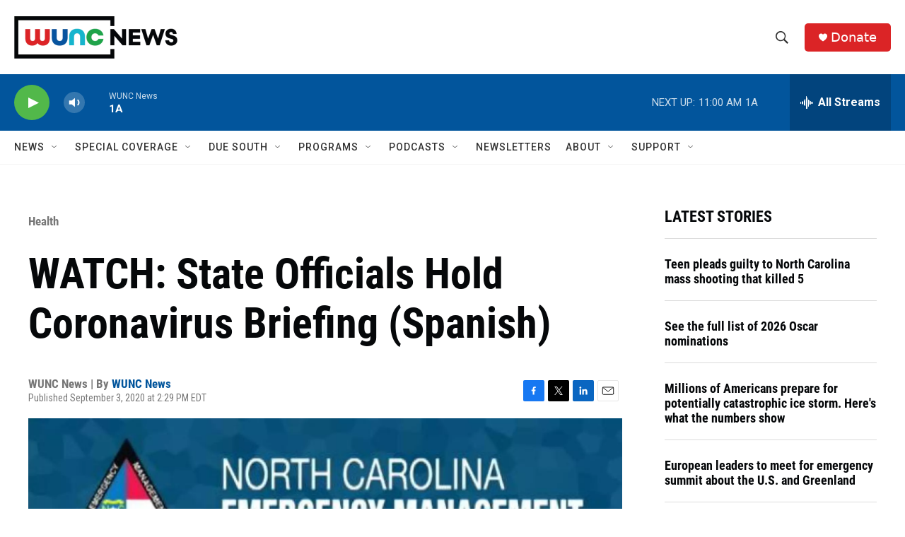

--- FILE ---
content_type: text/html; charset=UTF-8
request_url: https://c.streamhoster.com/embed/media/WasBNF/SkBxOMbVslV/r/EOC_Spanish
body_size: 4355
content:
<!DOCTYPE html PUBLIC "-//W3C//DTD XHTML 1.0 Strict//EN" "http://www.w3.org/TR/xhtml1/DTD/xhtml1-strict.dtd">
<html xmlns="http://www.w3.org/1999/xhtml" lang="en" xml:lang="en">
    <head>
        <meta http-equiv="X-UA-Compatible" content="IE=edge" />
        <!--
        <meta name="viewport" content="initial-scale=1.0">
        -->
        <meta name="robots" content="noindex, nofollow">
        <title>EOC_Spanish</title>

        <style type="text/css">
        html {
        overflow: hidden
        }

        body {
            background-color: #000;
            color: #fff;
            font: 12px Arial, sans-serif;
            height: 100%;
            margin: 0;
            overflow: hidden;
            position: absolute
            width: 100%;
        }

        .player-app{
            display: inline;
        }

        </style>

        <link rel="stylesheet" type="text/css" href="https://static.streamhoster.com/lib/platform-player/2.29/app.css" >

        <!--
        <link href="https://cdn.jsdelivr111.net/npm/@silvermine/videojs-chromecast@1.1.2/dist/silvermine-videojs-chromecast.css" rel="stylesheet">
        -->

        <script>
            !function(){function t(t){this.message=t}var r="undefined"!=typeof exports?exports:this,e="ABCDEFGHIJKLMNOPQRSTUVWXYZabcdefghijklmnopqrstuvwxyz0123456789+/=";t.prototype=new Error,t.prototype.name="InvalidCharacterError",r.btoa||(r.btoa=function(r){for(var o,n,a=String(r),i=0,c=e,d="";a.charAt(0|i)||(c="=",i%1);d+=c.charAt(63&o>>8-i%1*8)){if(n=a.charCodeAt(i+=.75),n>255)throw new t("'btoa' failed: The string to be encoded contains characters outside of the Latin1 range.");o=o<<8|n}return d}),r.atob||(r.atob=function(r){var o=String(r).replace(/=+$/,"");if(o.length%4==1)throw new t("'atob' failed: The string to be decoded is not correctly encoded.");for(var n,a,i=0,c=0,d="";a=o.charAt(c++);~a&&(n=i%4?64*n+a:a,i++%4)?d+=String.fromCharCode(255&n>>(-2*i&6)):0)a=e.indexOf(a);return d})}();
        </script>
        <script>
            var shCIP = '3.12.146.162';
            var shIsHttps = true;
            var shIsPreview = false;
            var shMountElmId = 'streamhosterPlayerApp';
            var shPageBGColor = '#000';
            var shCfg = {"mediaData":{"media":{"mediaId":1251808,"cId":200244,"adSupported":false,"availStart":null,"availEnd":null,"descShort":null,"descLong":"captions:en,en,es,es","duration":0.0,"mediaSourceType":"uploaded_source","mediaStateType":"active","mediaStatusType":"ready","mediaType":"video_stream","notes":null,"published":1566424868,"refId":"EOC_Spanish","relatedLinkUrl":null,"relatedLinkText":null,"sourceUrl":null,"title":"EOC_Spanish","videoProjectionType":null,"created":1566424868,"updated":1707943810},"files":[{"fileId":9599562,"mediaId":1251808,"fileStatusType":"ready","mediaFileType":"thumb","bytes":6463,"codec":"unknown","format":"jpg","fps":null,"groupFileid":9599560,"width":192,"height":108,"created":1611870990,"updated":1611870990},{"fileId":9599560,"mediaId":1251808,"fileStatusType":"ready","mediaFileType":"poster","bytes":88181,"codec":"unknown","format":"jpg","fps":null,"groupFileid":9599560,"width":1280,"height":720,"created":1611870990,"updated":1611870990}],"outputs":[{"mediaStreamOutputId":6036,"mediaId":1251808,"streamOutputSourceType":"publisher","audioKbps":96,"audioSamplerateHz":44100,"codec":"h264_aac","videoFps":30.0,"videoHeight":720,"videoKbps":1904,"videoWidth":1280,"created":1566424868,"updated":1566424868}],"publisherStreamKeys":[{"mediaStreamOutputId":6036,"streamKey":"WasBNF-Iz6C68scZgV-1-dc8e346a"}],"pull":null,"schedules":[],"simulcasts":[],"stream":{"core":{"backendId":122,"scheduleZoneId":null,"streamType":"push"},"offline":{"offlineDisplayMode":"default_message","offlineListId":null,"offlineMediaId":null,"offlineMsgHtml":null,"offlineScheduleCountdown":false},"record":{"recordAppendTimeout":30,"recordMode":"manual","recordOverride":false,"recordTranscodeVodId":null},"settings":{"adaptiveMode":"none","dvr":false,"dvrArchiveStrategyType":"append","encryptHlsAes":false,"hasEmbeddedCaptions":true,"oosMode":"offline","oosEndMins":null,"videoKeyframeIntervalSecs":null}},"tags":[]},"player":{"access":{"availEnd":null,"availStart":null},"acls":[],"ad":{"adBumperListId":null,"adBreakMaxDuration":60,"adMidrollAutoBreakInterval":720,"adNobreakInterval":720,"adMidrollInjectType":"auto","adPreroll":false,"adSourceListId":null,"adSourceType":"none","adSourceVasturl1":null},"core":{"playerId":1430,"cId":200244,"deleted":false,"descShort":null,"enabled":true,"isDefault":false,"label":"bog player","created":1555361320,"updated":1567118966,"purged":null},"playlist":{"plDisplayMode":"inline_left","plPlayNextOnEnd":true,"plShowBar":true,"plBarLabel":null,"plBarBgcolor":null,"plBarFgcolor":null,"plShowDate":true,"plShowPosition":false,"plShowDescShort":false},"security":{"password":null},"settings":{"allowSeekForward":true,"autoplay":false,"endscreenMode":"poster","endscreenCustomHtml":null,"fullscreen":true,"height":432,"loop":false,"playsinline":false,"responsive":true,"allowDownload":false,"resumePlayback":false,"showCaptions":true,"showDvr":false,"showTitle":false,"showShortDesc":false,"showQualities":false,"videoAudioMode":"video","volume":100,"width":768},"settings2":{"allowCasting":false,"allowPIP":false,"allowSkipSecs":null,"gaEnabled":false,"gaTrackingId":null},"sharing":{"allowSharing":false,"allowSpecificTime":true,"embed":false,"email":false,"facebook":false,"googleplus":false,"linkedin":false,"twitter":false},"style":{"colorThemeHex":null,"overlayFileId":null,"overlayFileStatusType":null,"overlayFormat":null,"overlayPosition":null,"overlayClickUrl":null}},"mediaProtocol":"hls","referrer":"https://www.wunc.org/health/2020-09-03/watch-state-officials-hold-coronavirus-briefing-spanish","accountUrlTemplate":{"httpUrl":{"url":"https://2-web-shpcd1.streamhoster.com/37a8/200244/af/{{fileId}}.{{format}}","queryString":"Policy=[base64]&Signature=ECTTNhqT~WQpMMsurG4DEs1xXOErfcrSQ0HvYwD1hjBHWWhVsNZmuvysmUL--pKqcX9oXrL3WVuL6~K9i~GGKP2P3doPWXo2S1EcRPwvo6vbz-Ya6uXMhmVdRJMSLnaCZ1EorAyYUfndEqBvSgYKRQgYbM9~0E6XOCVBoXOcHFAhDr~u~4K7UazmjBjHPggG57jb9ZFOQpruJVdmlK0JqQWP797LiyfzEiMI6Rzc82cIGTqmTmUzGA6d43FUV0NfpcIudbpwbBFF7I50Kg2-nJb3LluJCaRxV5Eju-SNfpN5l2~EnKxgyEReWkPWWdXSRcvDJZsZEf9szZWzPcVCNg__&Key-Pair-Id=APKAIQCJLWNYFADX6TFA"},"httpDLUrl":null,"expires":1769111317},"mediaRSUrlTemplate":{"httpUrl":{"url":"https://2-web-shpcd1.streamhoster.com/37a8/200244/mfrs/{{mediaId}}/{{fileId}}.{{format}}","queryString":"Policy=[base64]&Signature=QDMod96xAK8wclIEdQD07Ae77eqSplSnt6fikTmmwBbvzB25N2zIyfBMH3v-h8tFIG~neqB3q~wyzvBgStg2H74FW3WlaULjEgC6DYCF4kYu2I7FbGphHlgN1UWYV7cyEpUpRfmaYdkgx2LDm2lGVV63EMywB6ERBA4j8j2S05CAYHBXmwE9AzvRjY01gnDVbcdnKDuduP1fbLbYzsbJxKkuiz6igEJ6KgiPImk-26c4~b3Uu~TCp3zkvXj3nnNEzjV5KtPO0TxA7t1TDpLWsOHikfZQl0vi2IBKSCS6P6xbjBUVwCN6vcreQ9UBtqzwzNDodIpe3yCj5fJqsRWi9A__&Key-Pair-Id=APKAIQCJLWNYFADX6TFA"},"httpDLUrl":null,"expires":1769111317},"mediaUrlTemplate":{"mediaId":1251808,"httpUrl":null,"httpDLUrl":null,"hlsAdaptiveUrl":{"url":"https://2-fss-1.streamhoster.com/pl_122/amlst:200244-1251808/playlist.m3u8","queryString":null},"hlsUrl":{"url":"https://2-fss-1.streamhoster.com/pl_122/200244-1251808-{{msoNum}}/playlist.m3u8","queryString":null},"ssaiUrl":null,"expires":1769183317},"playerUrlTemplate":{"httpUrl":{"url":"https://2-web-shpcd1.streamhoster.com/37a8/200244/player/{{playerId}}/{{fileId}}.{{format}}","queryString":"Policy=[base64]&Signature=Kj0C0za-jPfoXmbhgP3irB15Okf4dW2EqfqPreroc0INpcZaVLUL0BhWhzGKwPFcWoaAjM1p9ln9RAdoVZSl4Svp-5jfetOGijCdcqMsvkLhfDKhLm1KCrfJ52fOiX1mEmGNdjn4stQmVp-f7fME1VBCldeM3i9ZiH5FWbz9Rz8~ra8a-U48fzql2AJ7keqcNU1Ei1LPFlJLp1Htc-hlIYUPHCHPecUwKqXxxNwv9VS-q-CSukvspo37qO69bua0TbXfsbKnBzqFKvBrLCZxJRFWLBIeQsFPNViPhnn0PF7TdaXqLsO3sCbKKIrK3~81ileGoAaM7aONXcF9ppfw3Q__&Key-Pair-Id=APKAIQCJLWNYFADX6TFA"},"httpDLUrl":null,"expires":1769111317},"playerAdListData":{"bumperData":null,"sourceListData":null},"playerOverrides":{"autoPlay":null,"debug":false,"loop":null,"endTime":null,"startTime":null,"mediaId":null},"playerType":"videojs","nowTSMillis":1769096917027};
            var shUserActionRequirement = null;
        </script>
        <script src="https://static.streamhoster.com/lib/platform-player/2.29/lib/playerlib.min.js"></script>

            <!--
            <script type="text/javascript" src="https://unpkg111.com/@silvermine/videojs-chromecast@1.2.0/dist/silvermine-videojs-chromecast.min.js"></script>
            <script type="text/javascript" src="https://static-dev.streamhoster111.com:8443/webjs/src/app/platform-player2/target/platform-player2-2.01/dev/lib/caster_sender.js"></script>
            -->

        <script src="https://static.streamhoster.com/lib/platform-player/2.29/app.extlib.js"></script>
        
        

    </head>
    <body>
        <div id="streamhosterPlayerApp"></div>
        <script src="https://static.streamhoster.com/lib/platform-player/2.29/app.js"></script>
    </body>

</html>


--- FILE ---
content_type: text/html; charset=utf-8
request_url: https://www.google.com/recaptcha/api2/aframe
body_size: 181
content:
<!DOCTYPE HTML><html><head><meta http-equiv="content-type" content="text/html; charset=UTF-8"></head><body><script nonce="Kxyv4AMpfsiSsT9mrTAm6A">/** Anti-fraud and anti-abuse applications only. See google.com/recaptcha */ try{var clients={'sodar':'https://pagead2.googlesyndication.com/pagead/sodar?'};window.addEventListener("message",function(a){try{if(a.source===window.parent){var b=JSON.parse(a.data);var c=clients[b['id']];if(c){var d=document.createElement('img');d.src=c+b['params']+'&rc='+(localStorage.getItem("rc::a")?sessionStorage.getItem("rc::b"):"");window.document.body.appendChild(d);sessionStorage.setItem("rc::e",parseInt(sessionStorage.getItem("rc::e")||0)+1);localStorage.setItem("rc::h",'1769096923854');}}}catch(b){}});window.parent.postMessage("_grecaptcha_ready", "*");}catch(b){}</script></body></html>